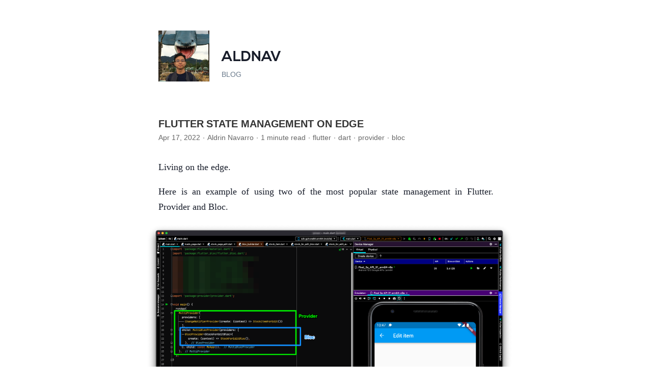

--- FILE ---
content_type: text/html;charset=UTF-8
request_url: https://blog.aldnav.com/blog/flutter-state-management-on-edge/
body_size: 9860
content:
<!DOCTYPE html><html lang="en-us" class="wf-loading wf-raleway-n4-loading wf-raleway-n6-loading wf-raleway-n7-loading wf-merriweather-n3-loading wf-merriweather-i3-loading wf-merriweather-n7-loading wf-merriweather-i7-loading wf-ubuntumono-n4-loading wf-ubuntumono-n7-loading"><head>
<meta charset="utf-8">
<meta name="HandheldFriendly" content="True">
<meta name="MobileOptimized" content="320">
<meta name="viewport" content="width=device-width, initial-scale=1.0">
<meta name="referrer" content="no-referrer">
<meta name="description" content="aldnav's website">


<meta property="og:site_name" content="aldnav">
<meta property="og:locale" content="nn_NO">
<meta property="og:type" content="article">
<meta property="og:url" content="https://blog.aldnav.com/blog/flutter-state-management-on-edge/">
<meta property="og:title" content="Flutter State Management on Edge">
<meta property="twitter:title" content="Flutter State Management on Edge">

    <meta property="og:image" content="https://blog.aldnav.com/img/me.png">
    <meta property="twitter:card" content="summary_large_image">
    <meta property="twitter:image" content="https://blog.aldnav.com/img/me.png">

<meta property="og:description" content="">
<meta property="twitter:description" content="">

<title>


     aldnav - Flutter State Management on Edge 

</title>
<link rel="canonical" href="https://blog.aldnav.com/blog/flutter-state-management-on-edge/">


<style media="screen">
  @font-face {
  font-family: 'Nexa Bold';
  src: url('https://blog.aldnav.com/fonts/Nexa Bold.otf');
}

html, body, div, span, applet, object, iframe,
h1, h2, h3, h4, h5, h6, p, blockquote, pre,
a, abbr, acronym, address, big, cite, code,
del, dfn, em, img, ins, kbd, q, s, samp,
small, strike, strong, sub, tt, var,
b, u, i, center,
dl, dt, dd, ol, ul, li,
fieldset, form, label, legend,
table, caption, tbody, tfoot, thead, tr, th, td,
article, aside, canvas, details, embed,
figure, figcaption, footer, header, hgroup,
menu, nav, output, ruby, section, summary,
time, mark, audio, video {
  margin: 0;
  padding: 0;
  border: 0;
  font-size: 100%;
  font: inherit;
  vertical-align: baseline;
}
/* HTML5 display-role reset for older browsers */
article, aside, details, figcaption, figure,
footer, header, hgroup, menu, nav, section, div.column {
  display: block;
}
body {
  line-height: 1;
}
ol, ul {
  list-style: none;
}
blockquote, q {
  quotes: none;
}
blockquote:before, blockquote:after,
q:before, q:after {
  content: '';
  content: none;
}
table {
  border-collapse: collapse;
  border-spacing: 0;
}

*,
*:before,
*:after {
  box-sizing: border-box;
}
a,
a:visited,
a:focus,
a:active {
  text-decoration: none;
}
html {
  height: 100%;
  font-size: 16px;
}
body {
  display: -webkit-flex;
  display: -moz-flex;
  display: -ms-flexbox;
  display: -ms-flex;
  display: flex;
  -webkit-flex-direction: column;
  -moz-flex-direction: column;
  -ms-flex-direction: column;
  flex-direction: column;
  -webkit-align-items: center;
  -moz-align-items: center;
  -ms-align-items: center;
  align-items: center;
  -webkit-justify-content: flex-start;
  -moz-justify-content: flex-start;
  -ms-justify-content: flex-start;
  justify-content: flex-start;
  width: 100%;
  min-height: 100%;
  font-weight: 400;
  font-family: 'Helvetica Neue', 'Arial', sans-serif;
  color: #111111;
  line-height: 1.6;
  text-rendering: optimizeLegibility !important;
}
.icon {
  text-rendering: geometricPrecision !important;
}
section {
  display: -webkit-flex;
  display: -moz-flex;
  display: -ms-flexbox;
  display: -ms-flex;
  display: flex;
  -webkit-justify-content: center;
  -moz-justify-content: center;
  -ms-justify-content: center;
  justify-content: center;
  -webkit-align-items: center;
  -moz-align-items: center;
  -ms-align-items: center;
  align-items: center;
  width: 100%;
}
div.column {
  display: -webkit-flex;
  display: -moz-flex;
  display: -ms-flexbox;
  display: -ms-flex;
  display: flex;
  -webkit-justify-content: center;
  -moz-justify-content: center;
  -ms-justify-content: center;
  justify-content: center;
  -webkit-align-items: center;
  -moz-align-items: center;
  -ms-align-items: center;
  align-items: center;
  width: 100%;
}
.container {
  display: -webkit-flex;
  display: -moz-flex;
  display: -ms-flexbox;
  display: -ms-flex;
  display: flex;
  width: 100%;
}
div.header .container {
  -webkit-align-items: center;
  -moz-align-items: center;
  -ms-align-items: center;
  align-items: center;
  -webkit-justify-content: center;
  -moz-justify-content: center;
  -ms-justify-content: center;
  justify-content: center;
}
div.header .content {
  display: -webkit-flex;
  display: -moz-flex;
  display: -ms-flexbox;
  display: -ms-flex;
  display: flex;
  -webkit-flex-direction: column;
  -moz-flex-direction: column;
  -ms-flex-direction: column;
  flex-direction: column;
  -webkit-align-items: center;
  -moz-align-items: center;
  -ms-align-items: center;
  align-items: center;
}
div.header .container .logo {
  max-width: 100px;
  margin-left: -2em;
}
div.header .name {
  padding-top: 20px;
  font-size: 28px;
  font-family: 'Nexa Bold', 'Helvetica Neue', 'Arial', sans-serif;
  letter-spacing: -0.005rem;
  
  text-transform: uppercase;
  
  -moz-osx-font-smoothing: grayscale;
  -webkit-font-smoothing: antialiased;
  font-smoothing: antialiased;
  color: #333333;
}
div.header nav {
  margin-bottom: 16px;
}
div.header nav ul {
  list-style: none;
  text-align: center;
  display: -webkit-inline-flex;
  display: -moz-inline-flex;
  display: -ms-inline-flexbox;
  display: -ms-inline-flex;
  display: inline-flex;
}
div.header nav ul li {
  margin-left: 6px;
  margin-right: 6px;
}
div.header nav ul li:first-child {
  margin-left: 0;
}
div.header nav ul li:last-child {
  margin-right: 0;
}
div.header nav ul a {
  color: #555555;
  font-weight: 400;
  font-size: 14px;
  text-transform: uppercase;
  font-family: 'Helvetica Neue', 'Arial', sans-serif;
  -webkit-transition: color 0.1s cubic-bezier(0.47, 0, 0.75, 0.72);
  -moz-transition: color 0.1s cubic-bezier(0.47, 0, 0.75, 0.72);
  -ms-transition: color 0.1s cubic-bezier(0.47, 0, 0.75, 0.72);
  -o-transition: color 0.1s cubic-bezier(0.47, 0, 0.75, 0.72);
}
div.header nav ul a:hover {
  color: #111111;
}
div.footer .container {
  -webkit-align-items: center;
  -moz-align-items: center;
  -ms-align-items: center;
  align-items: center;
  -webkit-justify-content: center;
  -moz-justify-content: center;
  -ms-justify-content: center;
  justify-content: center;
  flex-direction: column-reverse;
  width: 100%;
  text-align: center;
}
div.footer .container a {
  font-size: 14px;
  margin-left: 6px;
  margin-right: 6px;
  opacity: 0.6;
  -webkit-transition: opacity 0.1s cubic-bezier(0.47, 0, 0.75, 0.72);
  -moz-transition: opacity 0.1s cubic-bezier(0.47, 0, 0.75, 0.72);
  -ms-transition: opacity 0.1s cubic-bezier(0.47, 0, 0.75, 0.72);
  -o-transition: opacity 0.1s cubic-bezier(0.47, 0, 0.75, 0.72);
}
div.footer .container a:first-child {
  margin-left: 0;
}
div.footer .container a:last-child {
  margin-right: 0;
}
div.footer .container a:hover {
  opacity: 0.8;
}
div.footer .container a .icon {
  width: 16px;
  height: 16px;
}
div.footer .container .copyright {
  flex-grow: 0.5;
  text-align: start;
}
div.footer .container .icons {
  flex-grow: 0.5;
  text-align: end;
}
div.main .container {
  -webkit-align-items: center;
  -moz-align-items: center;
  -ms-align-items: center;
  align-items: center;
  -webkit-justify-content: flex-start;
  -moz-justify-content: flex-start;
  -ms-justify-content: flex-start;
  justify-content: flex-start;
}
div.main .content {
  color: #111111;
  font-size: 16px;
}
div.main .content .title-container {
  display: -webkit-flex;
  display: -moz-flex;
  display: -ms-flexbox;
  display: -ms-flex;
  display: flex;
  -webkit-justify-content: space-between;
  -moz-justify-content: space-between;
  -ms-justify-content: space-between;
  justify-content: space-between;
}
div.main .content .posts {
  margin-bottom: 4em;
}
div.main .content .page-heading {
  font-size: 20px;
  font-weight: 700;
  font-family: 'Helvetica Neue', 'Arial', sans-serif;
  letter-spacing: -0.005rem;
  text-transform: uppercase;
  -moz-osx-font-smoothing: grayscale;
  -webkit-font-smoothing: antialiased;
  font-smoothing: antialiased;
  color: #333333;
  margin-bottom: 16px;
}
div.main .content .front-matter .page-heading {
  margin-bottom: 0;
}
div.main .content .front-matter .meta {
  font-size: 14px;
  color: #666666;
  display: -webkit-flex;
  display: -moz-flex;
  display: -ms-flexbox;
  display: -ms-flex;
  display: flex;
  margin-bottom: 32px;
}
div.main .content .front-matter .date,
div.main .content .front-matter .author,
div.main .content .front-matter .tags,
div.main .content .front-matter .word-count,
div.main .content .front-matter .middot:before {
  display: none;
}
div.main .content .front-matter .middot:before {
  font-size: 6px;
  margin: 0 6px;
  vertical-align: middle;
  content: "•";
}
div.main .content .front-matter .tags ul {
  display: -webkit-flex;
  display: -moz-flex;
  display: -ms-flexbox;
  display: -ms-flex;
  display: flex;
  -webkit-flex-direction: row;
  -moz-flex-direction: row;
  -ms-flex-direction: row;
  flex-direction: row;
  -webkit-align-items: center;
  -moz-align-items: center;
  -ms-align-items: center;
  align-items: center;
}
div.main .content .front-matter .tags ul li {
  -webkit-transition: opacity 0.1s cubic-bezier(0.47, 0, 0.75, 0.72);
  -moz-transition: opacity 0.1s cubic-bezier(0.47, 0, 0.75, 0.72);
  -ms-transition: opacity 0.1s cubic-bezier(0.47, 0, 0.75, 0.72);
  -o-transition: opacity 0.1s cubic-bezier(0.47, 0, 0.75, 0.72);
}
div.main .content .front-matter .tags ul li:hover {
  opacity: 0.7;
}
div.main .content .front-matter .tags ul li a {
  color: #666666;
}
div.main .container.f04 {
  -webkit-justify-content: center;
  -moz-justify-content: center;
  -ms-justify-content: center;
  justify-content: center;
}
div.main .container.f04 .content {
  display: -webkit-flex;
  display: -moz-flex;
  display: -ms-flexbox;
  display: -ms-flex;
  display: flex;
  -webkit-flex-direction: column;
  -moz-flex-direction: column;
  -ms-flex-direction: column;
  flex-direction: column;
  -webkit-align-items: center;
  -moz-align-items: center;
  -ms-align-items: center;
  align-items: center;
}
div.main .container.f04 .content .num {
  margin: 30px 0px 30px 0;
  font-weight: 400;
  font-family: 'Helvetica Neue', 'Arial', sans-serif;
  font-size: 50px;
}
div.main .container.f04 .content .detail {
  margin-bottom: 40px;
}
div.main .container .content .groupby {
  margin-top: 1em;
  padding-left: 0.5em;
}
div.main .container .content .post-item {
  display: -webkit-flex;
  display: -moz-flex;
  display: -ms-flexbox;
  display: -ms-flex;
  display: flex;
  -webkit-align-items: center;
  -moz-align-items: center;
  -ms-align-items: center;
  align-items: center;
  display: list-item;
  list-style: disc inside;
}
div.main .container .content .post-item .meta {
  font-size: 14px;
  color: #666666;
  display: none;
  min-width: 100px;
}
div.main .container .content .see-more {
  font-style: italic;
  float: right;
  font-size: 0.9em;
  margin-top: 2em;
  color: #313537;
}
div.main .container .content .see-more:hover {
  color: #666;
}
section {
  padding: 0 16px;
}
div.column {
  padding: 0 16px;
}
div.header {
  padding-top: 10px;
}
div.header-home {
  padding-top: 36px;
}
div.main {
  padding-top: 32px;
}
div.main .container .content .post-item .meta {
    display: block;
}
div.main .container .content .post-item {
    display: flex;
    list-style: none;
}
a {
  color: #428bca;
  -webkit-transition: color 0.1s cubic-bezier(0.47, 0, 0.75, 0.72);
  -moz-transition: color 0.1s cubic-bezier(0.47, 0, 0.75, 0.72);
  -ms-transition: color 0.1s cubic-bezier(0.47, 0, 0.75, 0.72);
  -o-transition: color 0.1s cubic-bezier(0.47, 0, 0.75, 0.72);
}
a:hover {
  color: #2a6496;
}
img {
  max-width: 100%;
}
div.main .content {
    width: 100%;
}
div.main .content .markdown {
  font-size: 1.1em;
  line-height: 1.75em;
  color: #313537;
  font-family: serif;
  font-weight: 300;
}
div.main .content .markdown h1,
div.main .content .markdown h2,
div.main .content .markdown h3,
div.main .content .markdown h4,
div.main .content .markdown h5,
div.main .content .markdown h6 {
  font-size: 22px;
  font-family: 'Helvetica Neue', 'Arial', sans-serif;
  letter-spacing: -0.005rem;
  font-weight: 700;
  -moz-osx-font-smoothing: grayscale;
  -webkit-font-smoothing: antialiased;
  font-smoothing: antialiased;
  color: #333333;
  text-transform: none;
  margin-top: 1.75rem;
}
div.main .content .markdown h1 {
  font-size: 1.75rem;
  margin-bottom: 2rem;
}
div.main .content .markdown h2 {
  font-size: 1.5rem;
  margin-bottom: 1.5rem;
}
div.main .content .markdown h3 {
  font-size: 1em;
  margin-bottom: 1rem;
}
div.main .content .markdown h4,
div.main .content .markdown h5,
div.main .content .markdown h6 {
  font-size: 1rem;
  margin-bottom: 1rem;
  letter-spacing: none;
}
div.main .content .markdown code,
div.main .content .markdown pre {
  font-family: 'Menlo', monospace;
  font-size: 0.98rem;
  background-color: #f7f7f7;
}
div.main .content .markdown code {
  /* enclosed by single backtick (`) */
  padding: .15em .5em;
  border-radius: 2px;
}
div.main .content .markdown pre {
  /* Hugo specific: consider using the 'highlight' shortcode */
  display: block;
  margin-top: 1rem;
  margin-bottom: 2rem;
  padding: 1rem;
  line-height: 1.5em;
  white-space: pre;
  word-break: break-all;
  word-wrap: break-word;
}
div.main .content .markdown pre code {
  /* enclosed by 4 backticks (````) */
  padding: 0;
  font-size: 0.9rem;
}
div.main .content .markdown a code {
  color: #428bca !important;
}
div.main .content .markdown a code:hover {
  text-decoration: underline;
}
div.main .content .markdown p {
  
  text-align: justify;
  
  margin-top: 0;
  margin-bottom: 1em;
}
div.main .content .markdown ul,
div.main .content .markdown ol,
div.main .content .markdown dl {
  margin-top: 1rem;
  margin-bottom: 2rem;
}
div.main .content .markdown dt {
  font-weight: bold;
}
div.main .content .markdown dd {
  margin-bottom: .5rem;
}
div.main .content .markdown ul {
  list-style-type: disc;
  list-style-position: outside;
  margin-bottom: 1.25rem;
}
div.main .content .markdown ol {
  list-style-type: decimal;
  margin-bottom: 1.25rem;
}
div.main .content .markdown li {
  margin-left: 2em;
}
div.main .content .markdown em {
  font-style: italic;
}
div.main .content .markdown strong {
  font-weight: 700;
}
div.main .content .markdown hr {
  position: relative;
  margin: 1.75rem 0;
  border: 0;
  border-top: 1px solid #808080;
  border-top: 1px solid #999999;
}
div.main .content .markdown abbr {
  font-size: 0.85rem;
  font-weight: bold;
  color: #666666;
  text-transform: uppercase;
}
div.main .content .markdown abbr[title] {
  cursor: help;
  border-bottom: 1px dotted #808080;
}
div.main .content .markdown blockquote {
  padding: .5rem 1rem;
  margin: .8rem 0;
  color: #7a7a7a;
  border-left: .25rem solid #e5e5e5;
}
div.main .content .markdown blockquote p:last-child {
  margin-bottom: 0;
}
div.main .content .markdown figure {
  width: 100%;
  background: #fff;
  margin-bottom: 1em;
}
div.main .content .markdown figure img {
  width: 100%;
  height: auto;
  max-width: 100%;
  display: block;
  position: static;
  margin: auto;
}
div.main .content .markdown table {
  margin-bottom: 1rem;
  width: 100%;
  border: 1px solid #e5e5e5;
  border-collapse: collapse;
}
div.main .content .markdown td,
div.main .content .markdown th {
  padding: .25rem .5rem;
  border: 1px solid #e5e5e5;
}
div.main .content .markdown tbody tr:nth-child(odd) td,
div.main .content .markdown tbody tr:nth-child(odd) th {
  background-color: #f7f7f7;
}
div.main .content .markdown .footnotes ol {
  list-style-type: decimal;
  margin-left: 16px;
}
div.main .content .markdown .footnotes li {
  list-style-type: unset;
}
div.main .content .markdown .footnote-ref {
  font-size: 0.7em;
}
div.main .content .navigation {
  display: -webkit-flex;
  display: -moz-flex;
  display: -ms-flexbox;
  display: -ms-flex;
  display: flex;
  -webkit-flex-direction: column;
  -moz-flex-direction: column;
  -ms-flex-direction: column;
  flex-direction: column;
  -webkit-align-items: center;
  -moz-align-items: center;
  -ms-align-items: center;
  align-items: center;
  padding: 2em;
}
div.main .content .navigation div {
  display: -webkit-flex;
  display: -moz-flex;
  display: -ms-flexbox;
  display: -ms-flex;
  display: flex;
  -webkit-flex-direction: row;
  -moz-flex-direction: row;
  -ms-flex-direction: row;
  flex-direction: row;
  -webkit-align-items: center;
  -moz-align-items: center;
  -ms-align-items: center;
  align-items: center;
  margin-top: 1em;
}
div.main .content .navigation .icon {
  width: 16px;
  height: 16px;
}
div.main .content .navigation a {
  width: 250px;
  margin: 0 1em;
  text-align: center;
  font-style: italic;
  color: #313537;
}
div.main .content .share, div.main .content .share div {
  display: -webkit-flex;
  display: -moz-flex;
  display: -ms-flexbox;
  display: -ms-flex;
  display: flex;
  -webkit-flex-direction: row;
  -moz-flex-direction: row;
  -ms-flex-direction: row;
  flex-direction: row;
  -webkit-align-items: center;
  -moz-align-items: center;
  -ms-align-items: center;
  align-items: center;
  justify-content: center;
}
div.main .content .share {
  background-color: rgba(152, 152, 152, 0.07);
  padding: 1em 0;
}
div.main .content .share a {
  margin: 0 6px;
}
kbd {
  padding: 0.1em 0.6em;
  border: 1px solid #ccc;
  font-size: 11px;
  font-family: Arial,Helvetica,sans-serif;
  background-color: #f7f7f7;
  color: #333;
  -moz-box-shadow: 0 1px 0px rgba(0, 0, 0, 0.2),0 0 0 2px #ffffff inset;
  -webkit-box-shadow: 0 1px 0px rgba(0, 0, 0, 0.2),0 0 0 2px #ffffff inset;
  box-shadow: 0 1px 0px rgba(0, 0, 0, 0.2),0 0 0 2px #ffffff inset;
  -moz-border-radius: 3px;
  -webkit-border-radius: 3px;
  border-radius: 3px;
  display: inline-block;
  margin: 0 0.1em;
  text-shadow: 0 1px 0 #fff;
  line-height: 1.4;
  white-space: nowrap;
}

/* Fonts */


.wf-raleway-n4-active body, 
.wf-raleway-n4-active div.header nav ul a,
.wf-raleway-n7-active div.main .content .page-heading,
.wf-raleway-n2-active div.main .container.f04 .content .num,
.wf-raleway-n7-active div.main .content .markdown h1,
.wf-raleway-n7-active div.main .content .markdown h2,
.wf-raleway-n7-active div.main .content .markdown h3,
.wf-raleway-n7-active div.main .content .markdown h4,
.wf-raleway-n7-active div.main .content .markdown h5,
.wf-raleway-n7-active div.main .content .markdown h6 {
      font-family: 'Raleway';
}

.wf-merriweather-n3-active div.main .content .markdown {
      font-family: 'Merriweather';
}

.wf-ubuntu-mono-n4-active div.main .content .markdown code,
.wf-ubuntu-mono-n4-active div.main .content .markdown pre {
      font-family: 'Ubuntu Mono';
}


</style>
<style media="(min-width: 600px)">
  body {
-webkit-justify-content: center;
-moz-justify-content: center;
-ms-justify-content: center;
justify-content: center;
}
.non-narrow.zero-top-spacing {
padding-top: 0 !important;
}
section {
padding: 0 16px;
margin-left: 100px;
margin-right: 100px;
max-width: 750px;
}
div.column {
padding: 0 16px;
max-width: 750px;
}
div.header {
background-color: transparent;
}
div.header .container {
-webkit-justify-content: flex-start;
-moz-justify-content: flex-start;
-ms-justify-content: flex-start;
justify-content: flex-start;
}
div.header .container .logo {
margin: 0;
}
div.header-home .container .logo {
max-width: 180px;
margin-left: 20px;
}
div.header-home .name-home {
padding-top: 30px;
font-size: 40px;
}
div.header-home nav ul a {
font-size: 18px;
}
div.header .content {
-webkit-align-items: flex-start;
-moz-align-items: flex-start;
-ms-align-items: flex-start;
align-items: flex-start;
}
div.header .name {
color: #333333;
}
div.header nav {
font-size: 14px;
margin-bottom: 0;
}
div.header nav ul {
text-align: left;
}
div.header nav ul a {
color: #666666;
}
div.header nav ul a:hover {
color: #333333;
}
div.footer {
background-color: transparent;
}
div.footer .container {
flex-direction: row;
}
div.footer .container a {
margin-left: 3px;
margin-right: 3px;
color: #666666;
}
div.footer .container a:hover {
color: #333333;
}
div.footer .container a .icon {
font-size: 18px;
}
div.footer .container a .icon.larger {
font-size: 20px;
}
div.main .content .front-matter .date,
div.main .content .front-matter .author,
div.main .content .front-matter .tags,
div.main .content .front-matter .word-count,
div.main .content .front-matter .middot:before {
display: initial;
}
div.main .container.f04 {
-webkit-justify-content: flex-start;
-moz-justify-content: flex-start;
-ms-justify-content: flex-start;
justify-content: flex-start;
}
div.main .container.f04 .content {
-webkit-align-items: flex-start;
-moz-align-items: flex-start;
-ms-align-items: flex-start;
align-items: flex-start;
}
div.main .container.f04 .content .num {
margin: 0 0 10px 0;
font-size: 32px;
}
div.main .container.f04 .content .detail {
margin-bottom: 30px;
}
.container {
padding: 0 30px;
}
div.header {
padding-top: 60px;
padding-bottom: 60px;
}
div.footer {
padding-top: 30px;
padding-bottom: 60px;
}
div.main {
padding-top: 0;
}
div.main .container .content .post-item {
display: flex;
list-style: none;
padding-left: 1.5em;
}
div.main .container .content .post-item .meta {
display: block;
}
div.main.post {
padding-top: 60px;
padding-bottom: 60px;
}
div.main .content .markdown blockquote {
padding-right: 5rem;
padding-left: 1.25rem;
}
div.main .content .navigation {
-webkit-flex-direction: row;
-moz-flex-direction: row;
-ms-flex-direction: row;
flex-direction: row;
}
div.main .content .navigation div {
margin-top: 0em;
}

</style>
<style media="(min-width: 769px)">
  div.main .content .markdown figure {
width: 110%;
margin-left: -4%;
}
div.main .content .markdown img {
max-width: 110%;
width: 110%;
margin-left: -4%;
}
div.main .content .markdown pre {
width: 110%;
margin-left: -4%;
}

</style>

<noscript>
  <link
    href="https://fonts.googleapis.com/css?family=Raleway:400,600,700"
    rel="stylesheet"
  />
  <link
    href="https://fonts.googleapis.com/css?family=Merriweather:300,300i,700,700i"
    rel="stylesheet"
  />
  <link
    href="https://fonts.googleapis.com/css?family=Ubuntu+Mono:400,700"
    rel="stylesheet"
  />
</noscript>


<style type="text/css" media="screen">
  .hljs{display:block;background:white;padding:0.5em;color:#333333;overflow-x:auto}.hljs-comment,.hljs-meta{color:#969896}.hljs-string,.hljs-variable,.hljs-template-variable,.hljs-strong,.hljs-emphasis,.hljs-quote{color:#df5000}.hljs-keyword,.hljs-selector-tag,.hljs-type{color:#a71d5d}.hljs-literal,.hljs-symbol,.hljs-bullet,.hljs-attribute{color:#0086b3}.hljs-section,.hljs-name{color:#63a35c}.hljs-tag{color:#333333}.hljs-title,.hljs-attr,.hljs-selector-id,.hljs-selector-class,.hljs-selector-attr,.hljs-selector-pseudo{color:#795da3}.hljs-addition{color:#55a532;background-color:#eaffea}.hljs-deletion{color:#bd2c00;background-color:#ffecec}.hljs-link{text-decoration:underline}
</style>
 
<style type="text/css" media="screen">
  .progressive{overflow:hidden;position:relative;background:#efefef}.progressive__img{width:100%;height:100%;position:absolute;-webkit-transform:translateZ(0);transform:translateZ(0)}.progressive--not-loaded{filter:blur(30px);-webkit-filter:blur(30px)}.progressive--is-loaded{filter:blur(20px);-webkit-filter:blur(20px);-webkit-animation:sharpen .5s both;animation:sharpen .5s both}@-webkit-keyframes sharpen{from{filter:blur(20px);-webkit-filter:blur(20px)}to{filter:blur(0);-webkit-filter:blur(0)}}@keyframes sharpen{from{filter:blur(20px);-webkit-filter:blur(20px)}to{filter:blur(0);-webkit-filter:blur(0)}}
</style>
 
<style type="text/css" media="screen">
  /*!
 * Social Share Kit v1.0.7 (http://socialsharekit.com)
 * Copyright 2015 Social Share Kit / Kaspars Sprogis.
 * Licensed under Creative Commons Attribution-NonCommercial 3.0 license:
 * https://github.com/darklow/social-share-kit/blob/master/LICENSE
 * ---
 */@font-face{font-family:'social-share-kit';src:url('https://blog.aldnav.com/fonts/social-share-kit.eot');src:url('https://blog.aldnav.com/fonts/social-share-kit.eot?#iefix') format('embedded-opentype'),url('https://blog.aldnav.com/fonts/social-share-kit.woff') format('woff'),url('https://blog.aldnav.com/fonts/social-share-kit.ttf') format('truetype'),url('https://blog.aldnav.com/fonts/social-share-kit.svg#social-share-kit') format('svg');font-weight:normal;font-style:normal}.ssk:before{display:inline-block;font-family:"social-share-kit" !important;font-style:normal !important;font-weight:normal !important;font-variant:normal !important;text-transform:none !important;speak:none;line-height:1;-webkit-font-smoothing:antialiased;-moz-osx-font-smoothing:grayscale}.ssk-facebook:before{content:"a";text-indent:4px;margin-right:-4px}.ssk-twitter:before{content:"b"}.ssk-google-plus:before{content:"v"}.ssk-google-plus-old:before{content:"c"}.ssk-email:before{content:"d";top:-1px;position:relative}.ssk-pinterest:before{content:"e"}.ssk-tumblr:before{content:"f"}.ssk-linkedin:before{content:"g"}.ssk-github:before{content:"h"}.ssk-vk:before{content:"i"}.ssk-instagram:before{content:"j"}.ssk-amazon:before{content:"k"}.ssk-skype:before{content:"s"}.ssk-youtube:before{content:"x"}.ssk-vimeo:before{content:"u"}.ssk-ebay:before{content:"p"}.ssk-apple:before{content:"l"}.ssk-behance:before{content:"q"}.ssk-dribble:before{content:"n"}.ssk-android:before{content:"o"}.ssk-whatsapp:before{content:"m"}.ssk-reddit:before{content:"r"}.ssk-reddit2:before{content:"t"}.ssk-link:before{content:"w"}.ssk{background-color:#757575;color:white;display:inline-block;font-size:22px;line-height:1px;margin-right:2px;margin-bottom:2px;padding:7px;text-align:center;text-decoration:none;transition:background-color .1s;-webkit-transition:background-color .1s;-moz-transition:background-color .1s;-ms-transition:background-color .1s;-o-transition:background-color .1s}.ssk:before,.ssk .glyphicon,.ssk .fa{position:relative;font-size:22px;top:0;vertical-align:middle}.ssk.ssk-xs,.ssk-xs>.ssk{padding:4px}.ssk.ssk-xs:before,.ssk-xs>.ssk:before,.ssk.ssk-xs .glyphicon,.ssk-xs>.ssk .glyphicon,.ssk.ssk-xs .fa,.ssk-xs>.ssk .fa{font-size:15px}.ssk.ssk-sm,.ssk-sm>.ssk{padding:5px}.ssk.ssk-sm:before,.ssk-sm>.ssk:before,.ssk.ssk-sm .glyphicon,.ssk-sm>.ssk .glyphicon,.ssk.ssk-sm .fa,.ssk-sm>.ssk .fa{font-size:20px}.ssk.ssk-lg,.ssk-lg>.ssk{padding:9px}.ssk.ssk-lg:before,.ssk-lg>.ssk:before,.ssk.ssk-lg .glyphicon,.ssk-lg>.ssk .glyphicon,.ssk.ssk-lg .fa,.ssk-lg>.ssk .fa{font-size:28px}.ssk:last-child{margin-right:0}.ssk:hover{background-color:#424242}.ssk:hover,.ssk:focus{color:#fff;text-decoration:none}.ssk.ssk-round,.ssk-round .ssk{border-radius:50%}.ssk.ssk-round:before,.ssk-round .ssk:before{text-indent:0;margin-right:0}.ssk.ssk-rounded,.ssk-rounded .ssk{border-radius:15%}.ssk.ssk-icon{color:#757575;padding:2px;font-size:24px}.ssk.ssk-icon,.ssk.ssk-icon:hover{background-color:transparent}.ssk.ssk-icon:hover{color:#424242}.ssk.ssk-icon.ssk-xs,.ssk-xs>.ssk.ssk-icon{font-size:16px}.ssk.ssk-icon.ssk-sm,.ssk-sm>.ssk.ssk-icon{font-size:20px}.ssk.ssk-icon.ssk-lg,.ssk-lg>.ssk.ssk-icon{font-size:28px}.ssk.ssk-text{overflow:hidden;font-size:17px;line-height:normal;padding-right:10px}.ssk.ssk-text:before,.ssk.ssk-text .glyphicon,.ssk.ssk-text .fa{margin:-7px 10px -7px -7px;padding:7px;background-color:rgba(0,0,0,0.15);vertical-align:bottom;text-indent:0}.ssk-block .ssk.ssk-text{display:block;margin-right:0;text-align:left}.ssk.ssk-text.ssk-xs,.ssk-xs>.ssk.ssk-text{font-size:12px;padding-right:6px}.ssk.ssk-text.ssk-xs:before,.ssk-xs>.ssk.ssk-text:before,.ssk.ssk-text.ssk-xs .glyphicon,.ssk-xs>.ssk.ssk-text .glyphicon,.ssk.ssk-text.ssk-xs .fa,.ssk-xs>.ssk.ssk-text .fa{margin:-4px 6px -4px -4px;padding:4px}.ssk.ssk-text.ssk-sm,.ssk-sm>.ssk.ssk-text{font-size:16px;padding-right:7px}.ssk.ssk-text.ssk-sm:before,.ssk-sm>.ssk.ssk-text:before,.ssk.ssk-text.ssk-sm .glyphicon,.ssk-sm>.ssk.ssk-text .glyphicon,.ssk.ssk-text.ssk-sm .fa,.ssk-sm>.ssk.ssk-text .fa{margin:-5px 7px -5px -5px;padding:5px}.ssk.ssk-text.ssk-lg,.ssk-lg>.ssk.ssk-text{font-size:22px;padding-right:13px}.ssk.ssk-text.ssk-lg:before,.ssk-lg>.ssk.ssk-text:before,.ssk.ssk-text.ssk-lg .glyphicon,.ssk-lg>.ssk.ssk-text .glyphicon,.ssk.ssk-text.ssk-lg .fa,.ssk-lg>.ssk.ssk-text .fa{margin:-9px 13px -9px -9px;padding:9px}.ssk-group,.ssk-sticky{font-size:0}.ssk-sticky{top:0;position:fixed;z-index:2000}.ssk-sticky .ssk{transition:padding .1s ease-out;-webkit-transition:padding .1s ease-out;-moz-transition:padding .1s ease-out;-ms-transition:padding .1s ease-out;-o-transition:padding .1s ease-out;margin:0}@media (min-width:768px){.ssk-sticky.ssk-left .ssk,.ssk-sticky.ssk-right .ssk{display:block;clear:both}.ssk-sticky.ssk-left.ssk-center,.ssk-sticky.ssk-right.ssk-center{top:50%;transform:translateY(-50%);-webkit-transform:translateY(-50%);-moz-transform:translateY(-50%);-ms-transform:translateY(-50%);-o-transform:translateY(-50%)}.ssk-sticky.ssk-left{left:0}.ssk-sticky.ssk-left .ssk{float:left}.ssk-sticky.ssk-left .ssk:hover{padding-left:15px}.ssk-sticky.ssk-right{right:0}.ssk-sticky.ssk-right .ssk{float:right}.ssk-sticky.ssk-right .ssk:hover{padding-right:15px}}.ssk-sticky.ssk-bottom{font-size:0;top:auto;bottom:0}.ssk-sticky.ssk-bottom.ssk-center{left:50%;right:auto;transform:translateX(-50%);-webkit-transform:translateX(-50%);-moz-transform:translateX(-50%);-ms-transform:translateX(-50%);-o-transform:translateX(-50%)}.ssk-sticky.ssk-bottom .ssk{vertical-align:bottom}.ssk-sticky.ssk-bottom .ssk:hover{padding-bottom:15px}.ssk-sticky.ssk-round.ssk-xs .ssk:hover{padding:8px}.ssk-sticky.ssk-round.ssk-sm .ssk:hover{padding:9px}.ssk-sticky.ssk-round .ssk:hover{padding:11px}.ssk-sticky.ssk-round.ssk-lg .ssk:hover{padding:13px}@media (max-width:767px){.ssk-sticky{left:0;right:0;bottom:0;top:auto;width:100%;display:flex !important;flex-direction:row;flex-wrap:nowrap}.ssk-sticky.ssk-sticky-hide-xs{display:none !important}.ssk-sticky .ssk{flex:1;width:auto}.ssk-sticky .ssk .ssk-num{display:none}}.ssk-count{padding-top:20px}.ssk-count .ssk{position:relative}.ssk-count .ssk-num{border-radius:4px;color:#8f8f8f;background-color:rgba(50,50,50,0.03);display:block;font-size:12px;left:0;line-height:20px;position:absolute;right:0;text-align:center;top:-20px}@media (min-width:768px){.ssk-count.ssk-sticky{padding-top:0}.ssk-count.ssk-sticky.ssk-left .ssk-num,.ssk-count.ssk-sticky.ssk-right .ssk-num{top:20%;background-color:transparent}.ssk-count.ssk-sticky.ssk-left .ssk-num{left:100%;margin-left:5px}.ssk-count.ssk-sticky.ssk-right .ssk-num{right:115%;margin-left:-100%;text-align:right}}.ssk-facebook{background-color:#3B5998}.ssk-grayscale>.ssk-facebook{background-color:#757575}.ssk-facebook:hover{background-color:#2d4373}.ssk-facebook:hover{background-color:#2d4373}.ssk-grayscale>.ssk-facebook:hover{background-color:#3B5998}.ssk-facebook.ssk-icon{color:#3B5998}.ssk-facebook.ssk-icon:hover{color:#2d4373}.ssk-facebook.ssk-icon:before{text-indent:0;margin-right:0}.ssk-twitter{background-color:#1DA1F2}.ssk-grayscale>.ssk-twitter{background-color:#757575}.ssk-twitter:hover{background-color:#0c85d0}.ssk-twitter:hover{background-color:#0c85d0}.ssk-grayscale>.ssk-twitter:hover{background-color:#1DA1F2}.ssk-twitter.ssk-icon{color:#1DA1F2}.ssk-twitter.ssk-icon:hover{color:#0c85d0}.ssk-google-plus{background-color:#EA4335}.ssk-grayscale>.ssk-google-plus{background-color:#757575}.ssk-google-plus:hover{background-color:#d62516}.ssk-google-plus:hover{background-color:#d62516}.ssk-grayscale>.ssk-google-plus:hover{background-color:#EA4335}.ssk-google-plus.ssk-icon{color:#EA4335}.ssk-google-plus.ssk-icon:hover{color:#d62516}.ssk-pinterest{background-color:#BD081C}.ssk-grayscale>.ssk-pinterest{background-color:#757575}.ssk-pinterest:hover{background-color:#8c0615}.ssk-pinterest:hover{background-color:#8c0615}.ssk-grayscale>.ssk-pinterest:hover{background-color:#BD081C}.ssk-pinterest.ssk-icon{color:#BD081C}.ssk-pinterest.ssk-icon:hover{color:#8c0615}.ssk-tumblr{background-color:#395773}.ssk-grayscale>.ssk-tumblr{background-color:#757575}.ssk-tumblr:hover{background-color:#283d51}.ssk-tumblr:hover{background-color:#283d51}.ssk-grayscale>.ssk-tumblr:hover{background-color:#395773}.ssk-tumblr.ssk-icon{color:#395773}.ssk-tumblr.ssk-icon:hover{color:#283d51}.ssk-email{background-color:#757575}.ssk-grayscale>.ssk-email{background-color:#757575}.ssk-email:hover{background-color:#5b5b5b}.ssk-email:hover{background-color:#5b5b5b}.ssk-grayscale>.ssk-email:hover{background-color:#757575}.ssk-grayscale>.ssk-email:hover{background-color:#5b5b5b}.ssk-email.ssk-icon{color:#757575}.ssk-email.ssk-icon:hover{color:#5b5b5b}.ssk-vk{background-color:#54769a}.ssk-grayscale>.ssk-vk{background-color:#757575}.ssk-vk:hover{background-color:#425d79}.ssk-vk:hover{background-color:#425d79}.ssk-grayscale>.ssk-vk:hover{background-color:#54769a}.ssk-vk.ssk-icon{color:#54769a}.ssk-vk.ssk-icon:hover{color:#425d79}.ssk-linkedin{background-color:#1c87bd}.ssk-grayscale>.ssk-linkedin{background-color:#757575}.ssk-linkedin:hover{background-color:#156791}.ssk-linkedin:hover{background-color:#156791}.ssk-grayscale>.ssk-linkedin:hover{background-color:#1c87bd}.ssk-linkedin.ssk-icon{color:#1c87bd}.ssk-linkedin.ssk-icon:hover{color:#156791}.ssk-whatsapp{background-color:#34AF23}.ssk-grayscale>.ssk-whatsapp{background-color:#757575}.ssk-whatsapp:hover{background-color:#27851a}.ssk-whatsapp:hover{background-color:#27851a}.ssk-grayscale>.ssk-whatsapp:hover{background-color:#34AF23}.ssk-whatsapp.ssk-icon{color:#34AF23}.ssk-whatsapp.ssk-icon:hover{color:#27851a}.ssk-reddit{background-color:#5f99cf}.ssk-grayscale>.ssk-reddit{background-color:#757575}.ssk-reddit:hover{background-color:#3a80c1}.ssk-reddit:hover{background-color:#3a80c1}.ssk-grayscale>.ssk-reddit:hover{background-color:#5f99cf}.ssk-reddit.ssk-icon{color:#5f99cf}.ssk-reddit.ssk-icon:hover{color:#3a80c1}.ssk-reddit2{background-color:#5f99cf}.ssk-grayscale>.ssk-reddit2{background-color:#757575}.ssk-reddit2:hover{background-color:#3a80c1}.ssk-reddit2:hover{background-color:#3a80c1}.ssk-grayscale>.ssk-reddit2:hover{background-color:#5f99cf}.ssk-reddit2.ssk-icon{color:#5f99cf}.ssk-reddit2.ssk-icon:hover{color:#3a80c1}.ssk-turquoise{background-color:#1abc9c}.ssk-turquoise:hover{background-color:#148f77}.ssk-emerald{background-color:#2ecc71}.ssk-emerald:hover{background-color:#25a25a}.ssk-peter-river{background-color:#3498db}.ssk-peter-river:hover{background-color:#217dbb}.ssk-belize-hole{background-color:#2980b9}.ssk-belize-hole:hover{background-color:#20638f}.ssk-amethyst{background-color:#9b59b6}.ssk-amethyst:hover{background-color:#804399}.ssk-wisteria{background-color:#8e44ad}.ssk-wisteria:hover{background-color:#703688}.ssk-wet-asphalt{background-color:#34495e}.ssk-wet-asphalt:hover{background-color:#222f3d}.ssk-midnight-blue{background-color:#2c3e50}.ssk-midnight-blue:hover{background-color:#1a242f}.ssk-green-sea{background-color:#16a085}.ssk-green-sea:hover{background-color:#107360}.ssk-nephritis{background-color:#27ae60}.ssk-nephritis:hover{background-color:#1e8449}.ssk-sunflower{background-color:#f1c40f}.ssk-sunflower:hover{background-color:#c29d0b}.ssk-orange{background-color:#f39c12}.ssk-orange:hover{background-color:#c87f0a}.ssk-carrot{background-color:#e67e22}.ssk-carrot:hover{background-color:#bf6516}.ssk-pumpkin{background-color:#d35400}.ssk-pumpkin:hover{background-color:#a04000}.ssk-alizarin{background-color:#e74c3c}.ssk-alizarin:hover{background-color:#d62c1a}.ssk-pomegranate{background-color:#c0392b}.ssk-pomegranate:hover{background-color:#962d22}.ssk-clouds{background-color:#cfd9db}.ssk-clouds:hover{background-color:#b1c2c6}.ssk-concrete{background-color:#95a5a6}.ssk-concrete:hover{background-color:#798d8f}.ssk-silver{background-color:#bdc3c7}.ssk-silver:hover{background-color:#a1aab0}.ssk-asbestos{background-color:#7f8c8d}.ssk-asbestos:hover{background-color:#667273}.ssk-dark-gray{background-color:#555}.ssk-dark-gray:hover{background-color:#3b3b3b}.ssk-black{background-color:#333}.ssk-black:hover{background-color:#1a1a1a}
</style>
 
<style type="text/css" media="screen">
  a {
    color: #527fc1f;
}

a:hover {
    color: #1a3152;
}

div.main .content .markdown, div.header .name, div.header nav ul a:hover {
    color: #181d2a;
}

div.header nav ul a {
    color: #6a7a8b;
}

div.main .content .markdown code {
    background-color: #f9f9f9;
    color: #527fc1f;
}

div.main .content .markdown pre, div.main .content .markdown pre code {
    background-color: #282a36;
    color: #87a5d2;
}

.hljs, .hljs-subst, .hljs-variable {
    color: #87a5d2;
}

.hljs-type {
    color: #97d28b;
}

.hljs-quote {
    color: #ffcb8d;
}

.hljs-string, .hljs-number, .hljs-selector-id, .hljs-selector-class, .hljs-template-tag, .hljs-deletion {
    color: #96c2d7;
}

.hljs-comment {
    color: #6a7a8b;
}

.hljs-regexp, .hljs-symbol, .hljs-template-variable {
    color: #ffcb8d;
}

.hljs-keyword, .hljs-attribute, .hljs-meta-keyword, .hljs-doctag, .hljs-name {
    color: #97d28b;
}

.hljs-link, .hljs-selector-attr, .hljs-selector-pseudo, .hljs-title, .hljs-section {
    color: #ff8e91;
}

.hljs-built_in, .hljs-bullet, .hljs-code, .hljs-addition {
    color: #97d28b;
}

.ssk {
    background-color: #6a7a8b;
}

</style>
 


<link rel="shortcut icon" href="https://blog.aldnav.com/img/favicon.ico">




<link rel="stylesheet" href="https://blog.aldnav.com/css/foo.css">



<link rel="stylesheet" href="https://fonts.googleapis.com/css?family=Raleway:400,600,700%7CMerriweather:300,300i,700,700i%7CUbuntu+Mono:400,700" media="all"></head>


<body>


<div class="header column">

    <div class="container">
        
        <a href="https://blog.aldnav.com/"><img class="logo" src="https://blog.aldnav.com/img/me2.jpg" alt="logo"></a>
        
        <div class="content">
            <a href="https://blog.aldnav.com/"><div class="name"><h1>aldnav</h1></div></a>
            <nav>
                <ul>
                    
                        <li><a href="https://blog.aldnav.com/blog/">Blog</a></li>
                    
                    
                        
                            
                        
                    
                    
                        
                    
                </ul>
            </nav>
        </div>
    </div>
</div>





<div class="main post non-narrow zero-top-spacing column">
    <div class="container">
        <div class="content">
            <div class="front-matter">
                <div class="title-container">
                    <div class="page-heading">

    Flutter State Management on Edge

</div>

                </div>
                <div class="meta">
                    <div class="date" title="Sun Apr 17 2022 22:50:27 +0800">Apr 17, 2022</div>
                    
                        
                        <div class="author middot" title="Aldrin Navarro">Aldrin Navarro</div>
                        
                    
                    <div class="reading-time middot">1 minute read</div>
                    <div class="tags">
                        <ul>
                          
                            <li class="middot"><a href="https://blog.aldnav.com/tags/flutter">flutter</a> </li>
                          
                            <li class="middot"><a href="https://blog.aldnav.com/tags/dart">dart</a> </li>
                          
                            <li class="middot"><a href="https://blog.aldnav.com/tags/provider">provider</a> </li>
                          
                            <li class="middot"><a href="https://blog.aldnav.com/tags/bloc">bloc</a> </li>
                          
                        </ul>
                    </div>
                    <div class="tags">
                        <ul>
                          
                          
                        </ul>
                    </div>
                </div>
            </div>
            <div class="markdown">
                
    
    <p>Living on the edge.</p>
<p>Here is an example of using two of the most popular state management in Flutter. Provider and Bloc.</p>
<p><img src="flutter_on_edge_state_providers.png" alt="alt Demo app on Flutter using Provider and Bloc state management"></p>
<p>Surprisingly, they still work as expected.</p>
<p>I’ll probably keep on using Bloc for this project. I find the separation of UI and business logic more appealing. Just need to get used to it’s state-event design.</p>


                <br>
            </div>
            <div class="support">
                <p>🐋 hello there! If you enjoy this, a <bold>"Thank you"</bold> is enough.</p>
                <p>Or you can also ...</p>
                <style>.bmc-button img{width: 35px !important;margin-bottom: 1px !important;box-shadow: none !important;border: none !important;vertical-align: middle !important;}.bmc-button{padding: 7px 5px 7px 10px !important;line-height: 35px !important;height:51px !important;min-width:217px !important;text-decoration: none !important;display:inline-flex !important;color:#ffffff !important;background-color:#79D6B5 !important;border-radius: 5px !important;border: 1px solid transparent !important;padding: 7px 5px 7px 10px !important;font-size: 28px !important;letter-spacing:0.6px !important;box-shadow: 0px 1px 2px rgba(190, 190, 190, 0.5) !important;-webkit-box-shadow: 0px 1px 2px 2px rgba(190, 190, 190, 0.5) !important;margin: 0 auto !important;font-family:'Cookie', cursive !important;-webkit-box-sizing: border-box !important;box-sizing: border-box !important;-o-transition: 0.3s all linear !important;-webkit-transition: 0.3s all linear !important;-moz-transition: 0.3s all linear !important;-ms-transition: 0.3s all linear !important;transition: 0.3s all linear !important;}.bmc-button:hover, .bmc-button:active, .bmc-button:focus {-webkit-box-shadow: 0px 1px 2px 2px rgba(190, 190, 190, 0.5) !important;text-decoration: none !important;box-shadow: 0px 1px 2px 2px rgba(190, 190, 190, 0.5) !important;opacity: 0.85 !important;color:#ffffff !important;}</style><link href="https://fonts.googleapis.com/css?family=Cookie" rel="stylesheet"><a class="bmc-button" target="_blank" href="https://www.buymeacoffee.com/wk5vOZU"><img src="https://cdn.buymeacoffee.com/buttons/bmc-new-btn-logo.svg" alt="Buy me a tea"><span style="margin-left:15px;font-size:28px !important;">Buy me a tea</span></a>
            </div>
            
            <div class="share">
                  
                  <a href="" class="ssk ssk-facebook" data-ssk-ready="true"></a>
                  
                  
                  <a href="" class="ssk ssk-twitter" data-ssk-ready="true"></a>
                  
                  
                  <a href="" class="ssk ssk-google-plus" data-ssk-ready="true"></a>
                  
                  
                  <a href="" class="ssk ssk-linkedin" data-ssk-ready="true"></a>
                  
            </div>
            
            
                <div class="navigation">
                    
                    <div>
                        <img class="icon" src="https://blog.aldnav.com/img/back.svg" alt="back">
                        <a href="https://blog.aldnav.com/blog/a-journey-to-the-cloud-az-900/">A Journey to the Cloud (AZ-900)</a>
                    </div>
                    
                    <div style="width: 100%;"></div>
                    
                    <div>
                        <a href="https://blog.aldnav.com/blog/qwik-and-netlify-redirects/">Qwik and Netlify Redirects</a>
                        <img class="icon" src="https://blog.aldnav.com/img/next.svg" alt="next">
                    </div>
                    
                </div>
            
            <br>
            <div class="disqus">
              
                <div id="disqus_thread"><iframe id="dsq-app8068" name="dsq-app8068" allowtransparency="true" frameborder="0" scrolling="no" tabindex="0" title="Disqus" width="100%" src="https://disqus.com/embed/comments/?base=default&amp;f=aldnav-com&amp;t_u=https%3A%2F%2Fblog.aldnav.com%2Fblog%2Fflutter-state-management-on-edge%2F&amp;t_d=aldnav%20-%20Flutter%20State%20Management%20on%20Edge&amp;t_t=aldnav%20-%20Flutter%20State%20Management%20on%20Edge&amp;s_o=default#version=05d116f7327b3acbe4f66cab49c4219f" style="width: 1px !important; min-width: 100% !important; border: none !important; overflow: hidden !important; height: 461px !important;" horizontalscrolling="no" verticalscrolling="no"></iframe></div>

<noscript>Please enable JavaScript to view the <a href="https://disqus.com/?ref_noscript">comments powered by Disqus.</a></noscript>

              
            </div>

            

            
        </div>
    </div>
</div>



<div class="footer column">
    <div class="container">

        

        <div class="copyright">

        
            
                <a href="https://blog.aldnav.com/license">Copyright © 2025 Aldrin Navarro</a>
            
        

        </div>
        <div class="icons">

        

        

        

        
            <a href="https://www.linkedin.com/in/aldrin-navarro" target="_blank">
                <img class="icon" src="https://blog.aldnav.com/img/linkedin.svg" alt="linkedin">
            </a>
        

        
            <a href="https://github.com/aldnav" target="_blank">
                <img class="icon" src="https://blog.aldnav.com/img/github.svg" alt="github">
            </a>
        

        
            <a href="https://dev.to/aldnav" target="_blank">
                <img src="https://d2fltix0v2e0sb.cloudfront.net/dev-badge.svg" alt="Aldrin Navarro's DEV Profile" height="18" width="18">
            </a>
        

        

        
            <a href="https://www.credly.com/users/aldrin-navarro" target="_blank">
                <img class="icon" src="https://blog.aldnav.com/img/credly.svg" alt="credly">
            </a>
        

        
            <a href="/cdn-cgi/l/email-protection#294d4c5f0748454d47485f694e44484045074a4644">
                <img class="icon" src="https://blog.aldnav.com/img/email.svg" alt="email">
            </a>
        

        
            <a href="https://blog.aldnav.com/index.xml">
                <img class="icon" src="https://blog.aldnav.com/img/rss.svg" alt="rss">
            </a>
        

        </div>
    </div>
</div>







  
  



  



  

















<iframe style="display: none;"></iframe><script data-cfasync="false" src="/cdn-cgi/scripts/5c5dd728/cloudflare-static/email-decode.min.js"></script><script defer src="https://static.cloudflareinsights.com/beacon.min.js/vcd15cbe7772f49c399c6a5babf22c1241717689176015" integrity="sha512-ZpsOmlRQV6y907TI0dKBHq9Md29nnaEIPlkf84rnaERnq6zvWvPUqr2ft8M1aS28oN72PdrCzSjY4U6VaAw1EQ==" data-cf-beacon='{"version":"2024.11.0","token":"445ef0038fec4cdd97054e13f9557601","r":1,"server_timing":{"name":{"cfCacheStatus":true,"cfEdge":true,"cfExtPri":true,"cfL4":true,"cfOrigin":true,"cfSpeedBrain":true},"location_startswith":null}}' crossorigin="anonymous"></script>
</body></html>

--- FILE ---
content_type: text/css; charset=UTF-8
request_url: https://blog.aldnav.com/css/foo.css
body_size: -275
content:
div.header.header-home {
  padding-top: 40px;
  padding-bottom: 40px;
}

.header .content {
  margin-left: 24px;
}

.support {
  display: flex;
  margin-bottom: 30px;
  align-items: center;
  justify-content: center;
  flex-direction: column;
}


--- FILE ---
content_type: image/svg+xml
request_url: https://blog.aldnav.com/img/credly.svg
body_size: 58
content:
<?xml version="1.0" standalone="no"?>
<!DOCTYPE svg PUBLIC "-//W3C//DTD SVG 20010904//EN"
 "http://www.w3.org/TR/2001/REC-SVG-20010904/DTD/svg10.dtd">
<svg version="1.0" xmlns="http://www.w3.org/2000/svg"
 width="15.000000pt" height="16.000000pt" viewBox="0 0 15.000000 16.000000"
 preserveAspectRatio="xMidYMid meet">

<g transform="translate(0.000000,16.000000) scale(0.100000,-0.100000)"
fill="#000000" stroke="none">
<path d="M11 146 c-7 -9 -11 -39 -9 -78 l3 -63 61 -3 c77 -4 86 6 82 90 l-3
63 -61 3 c-44 2 -64 -1 -73 -12z m99 -23 c0 -5 -5 -15 -10 -23 -9 -13 -11 -13
-19 0 -11 17 -16 14 -25 -18 -9 -28 17 -41 41 -21 14 12 16 12 12 0 -7 -21
-34 -35 -53 -28 -19 8 -22 67 -4 85 13 13 58 17 58 5z"/>
</g>
</svg>
